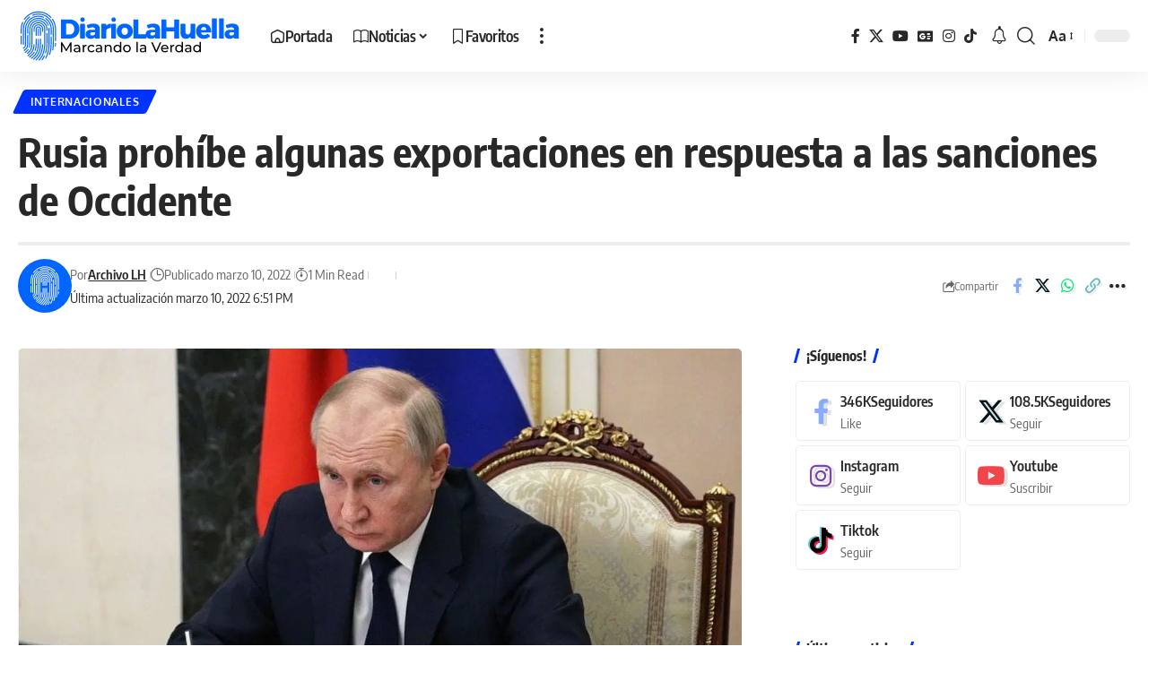

--- FILE ---
content_type: image/svg+xml
request_url: https://media.diariolahuella.com/wp-content/uploads/2023/10/16185444/LogoLH.svg
body_size: 10063
content:
<svg enable-background="new 0 0 1920 463.43" viewBox="0 0 1920 463.43" xmlns="http://www.w3.org/2000/svg"><g fill="#06f"><path d="m234.18 425.77c-.74 0-1.5-.18-2.19-.56-2.21-1.21-3.01-3.99-1.8-6.19 1.96-3.57 3.8-7.17 5.47-10.7 5.01-10.61 9.06-21.59 12.4-33.57 2.69-9.66 4.77-19.54 6.36-30.23 1.46-9.76 2.5-20.13 3.18-31.68.59-9.98.91-20.82 1.03-34.12.1-11.84.02-24.21-.07-37.31v-.18c0-.04 0-.08 0-.11l-.01-1.9c-.03-4.29-.06-8.71-.08-13.24-.03-5.22-.04-10.6-.04-16.15s.01-11.27.06-17.15c.04-5.88.11-11.93.21-18.15.05-2.98-.05-5.99-.3-8.94-.21-2.51 1.66-4.72 4.16-4.93 2.53-.19 4.72 1.66 4.93 4.16.27 3.26.38 6.57.33 9.86-.1 6.18-.17 12.2-.21 18.06s-.06 11.55-.06 17.08.02 10.9.04 16.11c.02 4.53.05 8.94.08 13.23l.01 1.88v.11.2c.09 13.13.17 25.53.07 37.45-.11 13.45-.45 24.44-1.04 34.58-.7 11.83-1.76 22.46-3.26 32.49-1.65 11.06-3.81 21.31-6.6 31.33-3.47 12.49-7.71 23.94-12.94 35.02-1.74 3.69-3.67 7.46-5.72 11.2-.84 1.49-2.4 2.35-4.01 2.35z"/><path d="m78.31 211.79c-2.52 0-4.56-2.04-4.56-4.56 0-5.23.02-10.62.06-16.17.05-6.64.13-13.24.23-19.6.21-12.85 2.94-25.32 8.12-37.07 4.99-11.34 12.04-21.53 20.93-30.28 8.9-8.75 19.2-15.63 30.62-20.43 11.84-4.98 24.35-7.5 37.2-7.5l1.73.01c6.39.11 12.78.85 18.97 2.19 6.15 1.33 12.18 3.27 17.93 5.77s11.29 5.58 16.46 9.17c5.2 3.61 10.1 7.77 14.55 12.37 4.46 4.61 8.47 9.65 11.91 14.98 3.41 5.29 6.32 10.94 8.63 16.78.92 2.34-.23 4.99-2.57 5.92-2.34.92-4.99-.23-5.92-2.57-2.09-5.29-4.71-10.4-7.8-15.19-3.12-4.83-6.75-9.4-10.8-13.58-4.04-4.17-8.48-7.95-13.2-11.22-4.68-3.24-9.69-6.04-14.89-8.3s-10.66-4.02-16.23-5.22c-5.61-1.22-11.4-1.88-17.2-1.98l-1.57-.01c-11.63 0-22.95 2.28-33.66 6.79-10.35 4.35-19.69 10.59-27.76 18.53s-14.46 17.17-18.98 27.45c-4.68 10.63-7.15 21.92-7.35 33.55-.1 6.34-.18 12.91-.23 19.52-.04 5.53-.06 10.9-.06 16.11 0 2.5-2.04 4.54-4.56 4.54z"/><path d="m48.23 359.57c-1.26 0-2.51-.52-3.41-1.53-1.67-1.88-1.5-4.77.39-6.44.47-.42 1.45-1.2 3.43-2.8 4.38-3.51 13.49-10.82 15.91-13.62 3.26-3.77 5.23-7.84 6.59-13.62 1.46-6.19 2.27-14.71 2.63-27.63.35-12.63.28-29.28.13-51.42v-.21c-.03-5.1-.07-10.36-.1-15.81-.01-2.52 2.02-4.57 4.54-4.58 2.55-.07 4.57 2.02 4.58 4.54.03 5.44.06 10.7.1 15.79v.21c.15 22.24.23 38.96-.13 51.74-.38 13.74-1.24 22.55-2.87 29.46-1.7 7.21-4.34 12.6-8.58 17.49-2.73 3.15-10.26 9.27-17.09 14.76-1.42 1.14-2.76 2.22-3.09 2.51-.87.78-1.95 1.16-3.03 1.16z"/><path d="m22.71 304.01c-.08 0-.15 0-.23-.01-2.52-.12-4.45-2.26-4.33-4.78.09-1.8.16-3.76.22-5.86.12-4.14.19-8.99.23-14.84.03-5.43.03-11.26.01-17.27-.02-5.7-.06-11.56-.1-17.4l-.01-.96c-.02-2.41-.03-3.66-.05-4.87-.02-1.42-.04-2.77-.05-5.81-.01-2.52 2.02-4.57 4.54-4.58h.02c2.51 0 4.55 2.03 4.56 4.54.01 3 .03 4.33.05 5.73.02 1.22.03 2.49.05 4.92l.01.96c.04 5.84.08 11.71.1 17.42.02 6.04.03 11.9-.01 17.36-.04 5.92-.11 10.84-.23 15.04-.06 2.17-.14 4.19-.23 6.05-.12 2.46-2.14 4.36-4.55 4.36z"/><path d="m22.91 213.75c-2.52 0-4.56-2.04-4.56-4.56 0-6.01.02-12.22.07-18.66.05-6.77.13-13.5.24-20 .33-20.19 4.63-39.79 12.76-58.25 1.01-2.31 3.7-3.35 6.01-2.34s3.35 3.71 2.34 6.01c-7.64 17.35-11.67 35.77-11.98 54.73-.11 6.47-.19 13.18-.24 19.92-.05 6.41-.07 12.61-.07 18.6-.01 2.51-2.05 4.55-4.57 4.55z"/><path d="m50.11 92.99c-.91 0-1.82-.27-2.62-.83-2.06-1.45-2.55-4.3-1.1-6.35 5.32-7.54 11.35-14.65 17.94-21.13 13.99-13.76 30.19-24.57 48.13-32.12 18.6-7.82 38.27-11.79 58.46-11.79l2.74.02c10.06.18 20.09 1.33 29.82 3.44 9.65 2.09 19.13 5.14 28.16 9.07s17.73 8.77 25.86 14.41c8.19 5.68 15.88 12.22 22.88 19.45.73.75 1.44 1.51 2.15 2.27 1.72 1.84 1.61 4.73-.24 6.44-1.84 1.72-4.73 1.61-6.44-.24-.67-.72-1.34-1.43-2.03-2.14-6.58-6.8-13.82-12.96-21.52-18.3-7.63-5.3-15.81-9.85-24.29-13.54-8.49-3.69-17.39-6.55-26.46-8.52-9.15-1.98-18.58-3.07-28.03-3.24l-2.59-.02c-18.97 0-37.45 3.73-54.92 11.08-16.88 7.1-32.11 17.26-45.28 30.21-6.2 6.1-11.88 12.79-16.88 19.88-.9 1.28-2.31 1.95-3.74 1.95z"/><path d="m318.62 276.99h-.01c-2.52-.01-4.55-2.05-4.55-4.57.03-10.19-.04-20.97-.12-31.41l4.56-.23-4.56.06c0-.02 0-.14 0-.16v-.39c-.03-4.7-.06-9.55-.09-14.55-.03-5.12-.04-10.4-.04-15.83 0-5.44.01-11.03.05-16.77s.11-11.64.2-17.69c.16-9.49-.61-18.98-2.28-28.21-1.66-9.16-4.22-18.17-7.63-26.8s-7.69-16.97-12.74-24.78c-.98-1.52-2.03-3.07-3.1-4.61-1.45-2.06-.95-4.9 1.12-6.35 2.06-1.45 4.9-.95 6.35 1.12 1.14 1.63 2.25 3.28 3.3 4.9 5.37 8.32 9.93 17.19 13.56 26.37s6.36 18.78 8.12 28.52c1.78 9.81 2.59 19.9 2.42 29.98-.1 6.01-.16 11.88-.2 17.6s-.05 11.29-.05 16.7c0 5.42.02 10.68.04 15.79.02 5 .06 9.84.09 14.54v.33.23l-4.56.2 4.56-.03c.07 10.45.14 21.26.12 31.49 0 2.51-2.04 4.55-4.56 4.55z"/><path d="m317.33 323.74c-.1 0-.19 0-.29-.01-2.51-.16-4.42-2.33-4.26-4.84.48-7.48.81-15.4 1.02-24.21.06-2.48 2.09-4.45 4.56-4.45h.11c2.52.06 4.51 2.15 4.45 4.67-.21 8.93-.55 16.97-1.04 24.57-.16 2.41-2.17 4.27-4.55 4.27z"/><path d="m267.38 395.03c-.46 0-.93-.07-1.39-.22-1.93-.62-3.17-2.41-3.17-4.34 0-.46.07-.93.22-1.4.99-3.08 1.93-6.23 2.81-9.38 2.85-10.25 5.07-20.68 6.77-31.89 1.55-10.22 2.65-21 3.38-32.97.63-10.35.97-21.54 1.1-35.21.11-12.18.02-24.89-.07-38.33v-.19c0-.05 0-.11 0-.16 0-2.52 2.04-4.58 4.56-4.58 2.51 0 4.54 2.01 4.56 4.51v.11.24c.09 13.48.18 26.22.07 38.48-.12 13.83-.48 25.16-1.11 35.68-.74 12.25-1.87 23.3-3.46 33.79-1.76 11.57-4.04 22.35-7 32.96-.91 3.26-1.89 6.54-2.91 9.73-.64 1.93-2.43 3.17-4.36 3.17z"/><path d="m281.46 223.12c-2.51 0-4.55-2.03-4.56-4.55-.01-2.87-.02-5.78-.02-8.74 0-5.51.01-11.18.05-17.02s.11-11.83.21-17.99c.12-7.04-.45-14.08-1.69-20.93-1.23-6.79-3.14-13.48-5.66-19.88-2.53-6.4-5.71-12.59-9.45-18.39-3.78-5.85-8.17-11.38-13.07-16.44-4.89-5.05-10.26-9.62-15.97-13.58-2.07-1.44-2.58-4.28-1.15-6.35 1.44-2.07 4.28-2.58 6.35-1.15 6.2 4.3 12.03 9.26 17.33 14.73 5.3 5.48 10.07 11.48 14.18 17.84 4.07 6.3 7.52 13.03 10.27 19.98 2.75 6.96 4.82 14.22 6.15 21.61 1.34 7.43 1.96 15.07 1.84 22.71-.1 6.12-.17 12.09-.21 17.9s-.06 11.46-.05 16.95c0 2.95.01 5.86.02 8.72.01 2.52-2.03 4.57-4.55 4.57-.02.01-.02.01-.02.01z"/><path d="m42.12 340.69c-1.37 0-2.72-.61-3.62-1.79-.63-.83-.94-1.8-.94-2.77 0-1.37.61-2.72 1.79-3.62 3.13-2.4 5.43-4.18 7.23-5.67 1.78-1.48 3.01-2.62 3.87-3.59.75-.84 1.25-1.6 1.64-2.45.39-.84.71-1.87 1.08-3.46.61-2.6 1.08-5.9 1.44-10.09.35-4.12.59-9.15.74-15.4.14-5.74.2-12.5.2-21.3 0-.1 0-.2 0-.3 0-7.74-.05-16.32-.12-27.6v-.31c-.03-5.11-.07-10.37-.1-15.81-.03-5.56-.04-11.29-.04-17.23s.02-12.08.06-18.43c.05-6.63.13-13.26.24-19.72.25-15.29 3.5-30.14 9.66-44.13 5.94-13.5 14.33-25.63 24.92-36.05s22.86-18.61 36.46-24.33c14.09-5.93 28.99-8.93 44.29-8.93l2.1.02c7.59.13 15.18 1.01 22.55 2.61 7.32 1.59 14.5 3.9 21.34 6.87 2.31 1 3.37 3.69 2.37 6-1.01 2.31-3.69 3.37-6 2.37-6.29-2.73-12.9-4.86-19.64-6.32-6.79-1.47-13.79-2.28-20.81-2.4l-1.91-.01c-14.07 0-27.79 2.76-40.75 8.22-12.53 5.27-23.83 12.82-33.6 22.42-9.77 9.61-17.5 20.79-22.97 33.22-5.67 12.87-8.66 26.53-8.89 40.61-.11 6.43-.19 13.04-.23 19.64-.05 6.33-.06 12.45-.06 18.37s.02 11.64.04 17.19c.03 5.44.06 10.7.1 15.8v.31c.08 11.3.12 19.89.12 27.66v.3c0 8.87-.06 15.7-.2 21.51-.16 6.44-.41 11.65-.77 15.96-.4 4.64-.94 8.37-1.65 11.41-.52 2.2-1.02 3.75-1.66 5.16-.77 1.69-1.76 3.18-3.11 4.71-1.19 1.35-2.7 2.75-4.88 4.56-1.91 1.58-4.29 3.43-7.5 5.89-.85.6-1.82.9-2.79.9z"/><path d="m295.31 356.35c-.23 0-.46-.02-.7-.05-2.26-.35-3.87-2.29-3.87-4.51 0-.23.02-.46.05-.69 1.64-10.65 2.81-21.85 3.58-34.25.66-10.69 1.04-22.21 1.17-36.26.04-4.3.06-8.66.06-13.09 0-8.46-.06-17.17-.12-26.21v-.21l4.56-.17-4.56.01v-.46c-.03-4.72-.06-9.6-.09-14.63-.03-5.15-.04-10.47-.05-15.94 0-.21 0-.43 0-.64 0-5.28.02-10.7.05-16.26.04-5.8.11-11.75.21-17.86.01-.71.02-1.42.02-2.13 0-7.55-.67-15.09-2-22.44-1.44-7.97-3.68-15.82-6.65-23.34-2.96-7.51-6.7-14.77-11.09-21.58-4.43-6.87-9.59-13.36-15.34-19.3-5.73-5.93-12.04-11.29-18.75-15.94-6.65-4.61-13.77-8.58-21.16-11.79s-15.15-5.71-23.05-7.42c-7.97-1.73-16.18-2.67-24.41-2.82l-2.26-.02c-16.52 0-32.62 3.25-47.84 9.65-2.32.97-5-.12-5.97-2.44-.24-.58-.36-1.17-.36-1.76 0-1.78 1.05-3.48 2.79-4.21 16.34-6.88 33.63-10.36 51.37-10.36l2.43.02c8.82.16 17.63 1.17 26.17 3.02 8.48 1.84 16.81 4.52 24.75 7.97s15.58 7.71 22.72 12.66c7.19 4.99 13.96 10.74 20.1 17.09 6.16 6.37 11.69 13.33 16.45 20.69 4.72 7.32 8.73 15.11 11.91 23.18 3.19 8.07 5.59 16.5 7.14 25.07 1.43 7.89 2.15 15.97 2.15 24.06 0 .76-.01 1.52-.02 2.28-.1 6.08-.16 12-.2 17.77-.04 5.54-.05 10.94-.05 16.2v.64c0 5.46.02 10.76.05 15.9.02 5.03.06 9.9.09 14.62v.34.17.32c.06 9.04.12 17.75.12 26.22 0 4.47-.02 8.88-.06 13.23-.13 14.21-.51 25.88-1.18 36.74-.79 12.67-1.99 24.14-3.67 35.07-.33 2.25-2.27 3.86-4.49 3.86z"/><path d="m40.93 308.27c-.1 0-.21 0-.31-.01-2.41-.16-4.25-2.17-4.25-4.54 0-.1 0-.21.01-.32.28-4.17.48-9.34.59-15.79.08-4.85.12-10.4.12-17.27 0-1.06 0-2.15 0-3.28-.01-7.45-.07-15.49-.12-23.97v-.53c-.03-5.15-.07-10.47-.1-15.97-.03-5.58-.05-11.35-.05-17.33s.02-12.16.07-18.56c.05-6.64.13-13.33.24-19.87.29-17.74 4.07-34.97 11.21-51.19 6.89-15.66 16.62-29.73 28.92-41.82 4.77-4.69 9.93-9.06 15.33-13 2.04-1.48 4.89-1.03 6.37 1 1.48 2.04 1.03 4.89-1 6.37-5.04 3.67-9.85 7.75-14.3 12.12-.21.2-.41.41-.62.61-.02.02-.03.03-.05.05-.03.03-.07.07-.1.1-9.43 9.43-17.2 20.12-23.18 31.87-.11.21-.21.42-.32.62-.95 1.89-1.85 3.8-2.7 5.74-6.65 15.11-10.16 31.15-10.44 47.67-.11 6.52-.19 13.18-.24 19.79-.05 6.38-.06 12.54-.07 18.49 0 5.96.02 11.71.05 17.28.03 5.49.06 10.81.1 15.95v.53c.06 8.5.11 16.55.12 24.01v3.31c0 6.92-.04 12.52-.13 17.42-.11 6.61-.31 11.92-.61 16.25-.15 2.42-2.16 4.27-4.54 4.27z"/><path d="m204.29 438.04c-.94 0-1.89-.29-2.7-.89-2.02-1.5-2.46-4.34-.96-6.36.63-.85 1.23-1.66 1.81-2.47 6.43-8.95 11.81-18.06 16.45-27.86 1.08-2.27 3.8-3.24 6.07-2.17 2.27 1.08 3.24 3.8 2.17 6.07-4.82 10.15-10.63 20-17.29 29.27-.61.85-1.24 1.7-1.87 2.54-.88 1.23-2.27 1.87-3.68 1.87z"/><path d="m233.24 380.45c-.44 0-.88-.06-1.33-.2-2.41-.73-3.77-3.28-3.04-5.69.48-1.58.94-3.17 1.39-4.78 2.52-9.04 4.47-18.39 5.96-28.58 1.37-9.31 2.34-19.25 2.98-30.39.55-9.64.86-20.13.96-33.02.09-11.5.01-23.53-.07-36.27v-.15c0-.01 0-.13 0-.14-.03-4.92-.07-10-.09-15.25-.03-5.25-.04-10.67-.04-16.25 0-2.52 2.04-4.56 4.56-4.56s4.56 2.04 4.56 4.56c0 5.57.02 10.97.04 16.21.03 5.24.06 10.32.09 15.23v.14.16c.09 12.77.17 24.84.07 36.4-.1 13.04-.41 23.67-.97 33.47-.65 11.41-1.65 21.61-3.06 31.19-1.55 10.57-3.58 20.28-6.2 29.7-.47 1.67-.95 3.33-1.45 4.98-.6 1.97-2.41 3.24-4.36 3.24z"/><path d="m93.07 333.29c-.37 0-.75-.05-1.12-.14-2.07-.52-3.44-2.38-3.44-4.41 0-.37.05-.75.14-1.13 1.89-7.48 2.96-17.13 3.45-31.3.28-8.03.38-17.46.38-28.27 0-7.82-.05-16.37-.11-25.64v-.26c-.03-5.06-.07-10.29-.1-15.68-.03-5.49-.05-11.17-.05-17.03 0-5.87.02-11.93.06-18.21.05-6.56.13-13.11.23-19.46.17-10.4 2.38-20.5 6.57-30.01 4.04-9.18 9.74-17.42 16.94-24.51 7.2-7.08 15.54-12.65 24.78-16.54 9.58-4.03 19.71-6.07 30.11-6.07l1.44.01c5.15.09 10.31.69 15.32 1.77 4.97 1.08 9.85 2.65 14.51 4.67s9.14 4.52 13.32 7.42c4.21 2.92 8.17 6.29 11.78 10.01 3.6 3.72 6.85 7.8 9.63 12.12 2.77 4.29 5.12 8.86 6.98 13.59 1.87 4.73 3.27 9.67 4.18 14.69.91 5.06 1.33 10.25 1.25 15.44-.05 3.06-.09 6.07-.13 9.05-.03 2.52-2.1 4.47-4.61 4.51-2.52-.03-4.54-2.09-4.51-4.61.03-2.99.08-6.03.13-9.1.08-4.59-.29-9.18-1.1-13.65 0 0 0 0 0-.01-.77-4.28-1.96-8.49-3.52-12.53-.06-.15-.11-.29-.17-.44-1.65-4.17-3.72-8.21-6.16-11.99-2.47-3.82-5.33-7.43-8.53-10.73-3.19-3.3-6.7-6.28-10.42-8.86-3.69-2.56-7.65-4.76-11.76-6.55-4.11-1.78-8.42-3.17-12.81-4.12-4.43-.96-8.99-1.49-13.57-1.57l-1.26-.01c-9.18 0-18.12 1.8-26.58 5.36-8.17 3.44-15.55 8.36-21.92 14.63s-11.42 13.56-14.99 21.68c-3.7 8.4-5.65 17.31-5.8 26.49-.1 6.33-.18 12.85-.23 19.38-.05 6.25-.06 12.29-.06 18.14s.02 11.51.05 16.99c.03 5.39.06 10.61.1 15.67v.26c.06 9.27.11 17.82.11 25.67 0 10.92-.09 20.46-.38 28.62-.52 14.84-1.67 25.09-3.73 33.21-.51 2.08-2.37 3.45-4.4 3.45z"/><path d="m176.45 442.66c-1.1 0-2.21-.4-3.09-1.21-1.85-1.71-1.97-4.59-.26-6.44 5.14-5.58 9.85-11.33 14-17.07 5.88-8.15 10.81-16.43 15.04-25.32 4.2-8.81 7.58-17.89 10.33-27.79 2.35-8.44 4.17-17.24 5.56-26.92 1.27-8.84 2.18-18.36 2.77-29.1.51-9.31.8-19.45.89-31.92.08-11.16.01-22.85-.08-35.23 0-.01 0-.14 0-.15 0-.05 0-.09 0-.15-.03-4.91-.07-10.02-.09-15.3-.03-5.28-.04-10.73-.04-16.35s.02-11.42.06-17.39.11-12.11.21-18.43c.06-3.37-.22-6.74-.81-10.02-.59-3.25-1.5-6.45-2.71-9.51s-2.73-6.02-4.52-8.79c-1.81-2.8-3.91-5.45-6.25-7.87s-4.92-4.61-7.65-6.5c-2.71-1.88-5.61-3.49-8.62-4.8-3.02-1.31-6.18-2.33-9.4-3.02-3.25-.7-6.61-1.09-9.97-1.15l-.9-.01c-6.73 0-13.29 1.32-19.49 3.93-6 2.52-11.41 6.14-16.08 10.73-4.68 4.6-8.38 9.95-11 15.91-2.71 6.16-4.14 12.69-4.25 19.43-.11 6.38-.18 12.86-.23 19.26-.05 6.21-.06 12.22-.06 18.04s.02 11.45.05 16.89c.03 5.45.06 10.72.1 15.82.15 22.79.27 40.78-.27 55.63-.58 16.07-1.92 27.44-4.33 36.86-2.61 10.19-6.63 18.56-12.67 26.35-5.51 7.11-12.93 14.09-24.09 22.64-2 1.53-4.86 1.16-6.39-.84s-1.15-4.86.84-6.39c10.5-8.05 17.42-14.53 22.43-20.99 5.25-6.77 8.75-14.09 11.04-23.03 2.24-8.77 3.49-19.54 4.05-34.93.53-14.66.41-32.55.26-55.21-.03-5.13-.07-10.4-.1-15.86s-.05-11.1-.05-16.94.02-11.87.06-18.11c.05-6.43.12-12.94.23-19.35.13-7.95 1.82-15.68 5.02-22.95 3.09-7.02 7.45-13.32 12.95-18.73s11.87-9.66 18.94-12.64c7.32-3.08 15.07-4.65 23.03-4.65l1.05.01c3.97.07 7.92.53 11.75 1.36 3.8.82 7.54 2.02 11.1 3.57s6.99 3.46 10.19 5.67c3.22 2.23 6.25 4.81 9 7.65 2.76 2.85 5.24 5.97 7.37 9.27 2.11 3.27 3.91 6.77 5.34 10.39s2.51 7.4 3.2 11.23c.7 3.87 1.02 7.84.95 11.8-.1 6.29-.17 12.4-.21 18.34-.04 5.95-.06 11.72-.06 17.32s.02 11.04.04 16.31c.03 5.27.06 10.38.09 15.32v.14c.08 12.54.16 24.27.08 35.49-.09 12.62-.38 22.9-.9 32.35-.61 11.01-1.54 20.79-2.86 29.9-1.45 10.07-3.35 19.25-5.8 28.07-2.9 10.41-6.46 19.98-10.88 29.27-4.42 9.26-9.76 18.25-15.88 26.73-4.36 6.04-9.3 12.06-14.69 17.91-.89.98-2.11 1.47-3.34 1.47z"/><path d="m57.02 376.69c-1.16 0-2.32-.44-3.21-1.32-1.79-1.77-1.8-4.66-.03-6.45 2.57-2.6 5.28-4.99 8.03-7.1 1.68-1.28 3.27-2.53 4.79-3.74 5.03-4.02 9.18-7.72 12.45-11.53.02-.02.04-.05.06-.07.23-.27.45-.53.67-.8 1.59-1.95 4.47-2.23 6.42-.64 1.1.9 1.67 2.21 1.67 3.53 0 1.02-.34 2.04-1.03 2.89-4.88 5.95-11.32 11.34-19.48 17.6-2.43 1.86-4.82 3.97-7.1 6.28-.89.9-2.06 1.35-3.24 1.35z"/><path d="m151.71 441.32c-1.22 0-2.44-.49-3.33-1.45-1.72-1.84-1.62-4.73.22-6.45 1.73-1.62 3.24-3.07 4.62-4.43l.66-.66c6.19-6.19 11.58-12.36 16.41-18.8.08-.11.16-.22.24-.32.01-.02.02-.03.04-.05.23-.31.45-.61.68-.92.17-.23.34-.46.51-.69 5.34-7.35 9.8-14.8 13.64-22.78 3.79-7.9 6.83-16.04 9.29-24.89 2.18-7.84 3.87-16.1 5.16-25.27 1.18-8.39 2.03-17.49 2.58-27.81.13-2.52 2.32-4.43 4.8-4.31 2.43.13 4.32 2.14 4.32 4.55 0 .08 0 .17-.01.25-.56 10.6-1.43 19.95-2.65 28.61-1.35 9.56-3.12 18.21-5.4 26.44-2.61 9.37-5.83 18-9.86 26.39-4.02 8.37-8.89 16.51-14.48 24.2-5.58 7.67-12.14 15.26-19.49 22.55-1.44 1.43-3.02 2.94-4.82 4.62-.89.82-2.01 1.22-3.13 1.22z"/><path d="m130.13 435.78c-1.3 0-2.59-.55-3.5-1.63-1.62-1.93-1.37-4.81.56-6.42 12.39-10.4 22.19-20.68 29.96-31.45 8.72-12.09 15.04-25.11 19.3-39.78.15-.52.3-1.04.44-1.56 3.83-13.77 6.1-29.58 7.14-49.76.63-12.24.77-25.39.77-38.2 0-2.77-.01-5.52-.02-8.25 0-.01 0-.01 0-.02 0-2.51 2.03-4.55 4.54-4.56h.02c2.51 0 4.55 2.03 4.56 4.54.01 2.75.02 5.53.02 8.32 0 12.93-.15 26.22-.79 38.63-1.07 20.86-3.44 37.3-7.46 51.73-4.55 16.36-11.46 30.82-21.13 44.23-8.21 11.39-18.52 22.22-31.49 33.1-.85.73-1.89 1.08-2.92 1.08z"/><path d="m111.28 427.26c-1.36 0-2.7-.6-3.6-1.76-1.55-1.99-1.19-4.85.79-6.4 17.52-13.65 29.66-26.44 38.22-40.27 0 0 0-.01.01-.01 8.32-13.44 13.52-28.46 16.37-47.26 2.7-17.81 3.28-38.47 3.28-63.92 0-.4 0-.81 0-1.22 0-2.52-.01-5.09-.02-7.7 0-.01 0-.02 0-.02 0-2.51 2.03-4.55 4.54-4.56h.02c2.51 0 4.55 2.03 4.56 4.54.01 2.62.02 5.2.02 7.73v1.24c0 25.86-.59 46.91-3.38 65.28-3.04 20.06-8.65 36.17-17.63 50.69-9.14 14.78-21.97 28.34-40.37 42.67-.85.66-1.83.97-2.81.97z"/><path d="m95.26 416.93c-1.02 0-2.04-.34-2.89-1.04-1.95-1.6-2.23-4.47-.63-6.42 1.15-1.4 2.42-2.64 3.79-3.68 13.22-10.13 22.8-19.32 30.04-28.82.25-.33.5-.66.75-.99 1.57-2.11 3.05-4.28 4.39-6.43 1.33-2.14 4.15-2.79 6.28-1.46 1.39.86 2.15 2.35 2.15 3.87 0 .82-.22 1.66-.69 2.41-1.47 2.36-3.09 4.73-4.81 7.05-7.84 10.55-18.19 20.6-32.56 31.61-.82.63-1.57 1.36-2.29 2.24-.91 1.09-2.22 1.66-3.53 1.66z"/><path d="m81.14 405c-1.03 0-2.06-.35-2.91-1.05-1.94-1.61-2.2-4.49-.59-6.42 1.98-2.38 4.22-4.53 6.64-6.39 10.28-7.88 17.96-14.96 23.83-21.99.05-.06.11-.13.16-.19.46-.55.9-1.1 1.33-1.65.06-.08.12-.16.18-.24.37-.47.73-.94 1.09-1.41 6.23-8.29 10.44-17.1 13.23-27.72 2.24-8.51 3.65-18.42 4.44-31.17.16-2.51 2.32-4.44 4.83-4.27 2.42.15 4.28 2.16 4.28 4.55 0 .09 0 .19-.01.29-.83 13.37-2.33 23.83-4.72 32.93-3.1 11.8-7.8 21.61-14.76 30.88-6.67 8.87-15.67 17.53-28.33 27.23-1.89 1.45-3.63 3.13-5.18 4.99-.9 1.07-2.2 1.63-3.51 1.63z"/><path d="m142.6 360.43c-.55 0-1.1-.1-1.65-.31-1.81-.7-2.91-2.42-2.91-4.25 0-.55.1-1.1.31-1.65 1.26-3.26 2.39-6.73 3.36-10.32 3.07-11.33 4.79-24.38 5.59-42.31.59-13.29.62-28.45.56-42.87 0-.01 0-.01 0-.02 0-2.51 2.03-4.55 4.54-4.56h.02c2.51 0 4.55 2.03 4.56 4.54.01 3.18.02 6.39.02 9.62 0 11.52-.12 23.16-.59 33.69-.06 1.47-.14 2.9-.22 4.31-.88 15.94-2.58 28.13-5.4 38.93-.09.35-.18.7-.28 1.04-1.05 3.9-2.29 7.67-3.66 11.23-.7 1.82-2.42 2.93-4.25 2.93z"/><path d="m170.69 230.75c-2.51 0-4.55-2.03-4.56-4.54-.02-5.03-.04-10.68-.04-16.8 0-10.87.06-23.26.28-36.43.04-2.49 2.08-4.49 4.56-4.49h.08c2.49.04 4.49 2.08 4.49 4.56v.07c-.22 13.11-.28 25.44-.28 36.27 0 6.11.02 11.75.04 16.77v.02c0 2.51-2.03 4.55-4.54 4.56-.02.01-.02.01-.03.01z"/><path d="m152.22 230.87c-2.51 0-4.55-2.03-4.56-4.54-.03-5.41-.04-11-.04-16.76 0-.18 0-.36 0-.54 0-5.6.02-11.38.06-17.33.05-6.42.12-12.82.22-19.02.05-3.07.7-6.05 1.92-8.85 1.18-2.7 2.85-5.12 4.96-7.2 2.11-2.07 4.55-3.69 7.27-4.83 2.82-1.17 5.8-1.77 8.86-1.77h.16.27c3.09.06 6.09.72 8.9 1.96 2.72 1.2 5.16 2.9 7.23 5.05 2.08 2.15 3.7 4.64 4.81 7.4 1.11 2.74 1.67 5.64 1.67 8.61v.38c-.1 6.05-.17 12.33-.22 18.65-.04 5.82-.06 11.48-.06 16.98v.6c0 5.69.02 11.2.04 16.54v.02c0 2.51-2.03 4.55-4.54 4.56-.01 0-.02 0-.02 0-2.51 0-4.55-2.03-4.56-4.54-.03-5.35-.04-10.88-.04-16.58 0-.2 0-.4 0-.6 0-5.52.02-11.2.06-17.04.05-6.35.12-12.65.22-18.73 0-.08 0-.16 0-.24 0-1.8-.34-3.54-1-5.19-.67-1.67-1.65-3.17-2.91-4.47s-2.73-2.33-4.37-3.05c-1.7-.75-3.51-1.15-5.39-1.18-.08-.01-.15 0-.22-.01h.13c-.02 0-.04 0-.06 0l.05-.92-.13-3.64v4.56c-1.85 0-3.65.36-5.35 1.07-1.64.68-3.12 1.67-4.39 2.92-1.28 1.25-2.29 2.72-3 4.35-.74 1.68-1.13 3.48-1.16 5.34-.1 6.17-.18 12.54-.22 18.93-.04 5.93-.06 11.69-.06 17.27v.54c0 5.75.02 11.33.04 16.72v.02c0 2.51-2.03 4.55-4.54 4.56-.01 0-.02 0-.03 0z"/><path d="m207.64 196.8c-.01 0-.02 0-.03 0-2.51-.02-4.53-2.06-4.53-4.56 0-.01 0-.02 0-.03.04-6.22.12-12.48.22-18.62 0-.18.01-.37.01-.55 0-1.96-.18-3.92-.52-5.83-.37-2.07-.95-4.1-1.72-6.05s-1.74-3.83-2.88-5.6c-1.15-1.78-2.49-3.47-3.99-5.01-1.49-1.54-3.13-2.94-4.87-4.14-1.72-1.2-3.57-2.22-5.49-3.06-1.92-.83-3.93-1.48-5.98-1.92-2.07-.45-4.21-.69-6.36-.73-.01 0-.18 0-.19 0-.04 0-.13 0-.16 0h-.22c-4.29 0-8.46.84-12.4 2.5-3.82 1.61-7.26 3.91-10.24 6.84s-5.34 6.34-7.01 10.13c-1.72 3.92-2.64 8.08-2.71 12.36-.1 5.96-.17 12.08-.22 18.18 0 .3 0 .6-.01.9-.02 2.51-2.06 4.53-4.56 4.53-.01 0-.02 0-.03 0-2.51-.02-4.53-2.05-4.53-4.56 0-.01 0-.02 0-.04.05-6.43.12-12.88.23-19.17.09-5.51 1.26-10.85 3.48-15.89 2.14-4.86 5.15-9.22 8.96-12.96 3.81-3.75 8.22-6.69 13.1-8.74 5.07-2.13 10.43-3.22 15.94-3.22l.76.01c2.72.05 5.45.36 8.1.94 2.63.57 5.22 1.4 7.68 2.47 2.47 1.07 4.84 2.4 7.06 3.93 2.23 1.54 4.32 3.33 6.23 5.3s3.62 4.13 5.09 6.41c1.47 2.27 2.71 4.69 3.7 7.19s1.73 5.12 2.22 7.78c.44 2.45.67 4.96.67 7.47 0 .23 0 .46-.01.69-.1 6.1-.17 12.34-.22 18.53-.03 2.5-2.07 4.52-4.57 4.52z"/><path d="m525.46 171.81c0 49.09-35.94 82.45-89.26 82.45h-69.29v-164.66h70.94c52.14 0 87.61 33.35 87.61 82.21zm-43.92.47c0-28.42-18.56-47.68-44.63-47.68h-22.8c-2.33 0-4.22 1.89-4.22 4.22v86.46c0 2.33 1.89 4.22 4.22 4.22h24.91c24.9 0 42.52-19.03 42.52-47.22z"/><path d="m572.67 134.52v112.4c0 4.05-3.29 7.34-7.34 7.34h-26.89c-4.05 0-7.34-3.29-7.34-7.34v-112.4c0-4.05 3.29-7.34 7.34-7.34h26.89c4.05 0 7.34 3.29 7.34 7.34zm-1.65-43.04c0 9.78-6.26 17.16-15.36 18.72-14.3 2.45-24.97-8.54-22.32-22.8 1.68-9.07 9-15.18 18.66-15.18 11.04 0 19.02 7.98 19.02 19.26z"/><path d="m701.85 171.58v78.47c0 2.33-1.89 4.22-4.22 4.22h-32.67c-2.33 0-4.22-1.89-4.22-4.22 0-3.49-4.01-5.48-6.76-3.33-7.94 6.18-18.51 9.43-31.52 9.43-27.25 0-43.46-16.44-43.46-39.7 0-24.2 17.15-38.05 48.62-38.52h33.12v-1.41c0-11.98-8.22-19.03-24.19-19.03-9.54 0-21.75 2.87-34.05 8.26-2.2.96-4.76-.01-5.67-2.24l-8.28-20.28c-.87-2.12.12-4.58 2.23-5.48 18.52-7.88 35.83-12.2 55.4-12.2 35-.01 55.44 16.9 55.67 46.03zm-41.11 39.03v-6.16c0-2.33-1.89-4.22-4.22-4.22h-20.68c-11.75 0-17.62 4.23-17.62 13.15 0 8.69 6.34 14.33 17.15 14.33 12.17 0 22.32-6.51 25.18-15.8.14-.42.19-.86.19-1.3z"/><path d="m796.98 129.95v29.38c0 2.37-1.96 4.28-4.32 4.2-20.7-.71-34.38 9.26-36.51 25.56-.03.22-.04.45-.04.68v60.27c0 2.33-1.89 4.22-4.22 4.22h-33.37c-2.33 0-4.22-1.89-4.22-4.22v-118.64c0-2.33 1.89-4.22 4.22-4.22h33.37c2.33 0 4.22 1.89 4.22 4.22v4.6c0 3.82 4.59 5.6 7.28 2.89 7.57-7.63 17.45-12.21 28.99-13.16 2.47-.21 4.6 1.74 4.6 4.22z"/><path d="m841.14 134.51v112.43c0 4.05-3.28 7.32-7.32 7.32h-26.93c-4.05 0-7.32-3.28-7.32-7.32v-112.43c0-4.05 3.28-7.32 7.32-7.32h26.93c4.04-.01 7.32 3.27 7.32 7.32zm-1.65-43.03c0 11.04-7.98 19.02-19.02 19.03-11.16.01-19.25-8.33-19.03-19.49.21-11.03 8.13-18.8 19.02-18.8 11.05 0 19.03 7.98 19.03 19.26z"/><path d="m985.83 190.6c0 39.23-27.72 65.07-69.53 65.07s-69.3-25.84-69.3-65.07c0-38.99 27.48-64.83 69.3-64.83 41.81 0 69.53 25.84 69.53 64.83zm-96.78.47c0 19.03 11.04 31.71 27.25 31.71 16.44 0 27.48-12.68 27.48-31.71 0-18.79-11.04-31.48-27.48-31.48-16.21.01-27.25 12.69-27.25 31.48z"/><path d="m1034.44 93.82v119.58c0 2.33 1.89 4.22 4.22 4.22h61.33c2.33 0 4.22 1.89 4.22 4.22v28.21c0 2.33-1.89 4.22-4.22 4.22h-108.54v-164.67h38.77c2.33 0 4.22 1.89 4.22 4.22z"/><path d="m1220.94 171.58v78.47c0 2.33-1.89 4.22-4.22 4.22h-32.67c-2.33 0-4.22-1.89-4.22-4.22 0-3.49-4.01-5.48-6.76-3.33-7.94 6.18-18.51 9.43-31.52 9.43-27.25 0-43.46-16.44-43.46-39.7 0-24.2 17.15-38.05 48.62-38.52h33.12v-1.41c0-11.98-8.22-19.03-24.19-19.03-9.54 0-21.75 2.87-34.05 8.26-2.2.96-4.76-.01-5.67-2.24l-8.28-20.28c-.87-2.12.12-4.58 2.23-5.48 18.52-7.88 35.83-12.2 55.4-12.2 35-.01 55.43 16.9 55.67 46.03zm-41.11 39.03v-6.16c0-2.33-1.89-4.22-4.22-4.22h-20.68c-11.75 0-17.62 4.23-17.62 13.15 0 8.69 6.34 14.33 17.15 14.33 12.17 0 22.32-6.51 25.18-15.8.14-.42.19-.86.19-1.3z"/><path d="m1276.37 93.82v58.74c0 2.33 1.89 4.22 4.22 4.22h58.04c2.33 0 4.22-1.89 4.22-4.22v-58.74c0-2.33 1.89-4.22 4.22-4.22h34.55c2.33 0 4.22 1.89 4.22 4.22v156.23c0 2.33-1.89 4.22-4.22 4.22h-34.55c-2.33 0-4.22-1.89-4.22-4.22v-54.75c0-2.33-1.89-4.22-4.22-4.22h-58.04c-2.33 0-4.22 1.89-4.22 4.22v54.75c0 2.33-1.89 4.22-4.22 4.22h-34.55c-2.33 0-4.22-1.89-4.22-4.22v-156.23c0-2.33 1.89-4.22 4.22-4.22h34.55c2.33 0 4.22 1.89 4.22 4.22z"/><path d="m1526.05 131.4v118.64c0 2.33-1.89 4.22-4.22 4.22h-33.37c-2.33 0-4.22-1.89-4.22-4.22v-4.02c0-3.82-4.59-5.59-7.29-2.88-8.43 8.49-19.68 12.82-33.35 13-27.48 0-45.34-19.03-45.34-48.62v-76.12c0-2.33 1.89-4.22 4.22-4.22h33.38c2.33 0 4.22 1.89 4.22 4.22v64.14c0 14.33 7.99 23.02 20.44 23.02 14.8-.24 23.72-11.98 23.72-28.66v-58.5c0-2.33 1.89-4.22 4.22-4.22h33.37c2.33 0 4.22 1.89 4.22 4.22z"/><path d="m1658.24 201.88h-78.2c-3.11 0-5.16 3.27-3.81 6.08 5.03 10.49 14.48 16.24 26.63 16.24 9.63 0 19.08-3.55 27.01-10.31 1.66-1.41 4.13-1.3 5.67.24l16.08 16.08c1.68 1.68 1.62 4.39-.07 6.06-12.79 12.57-30.71 19.41-52.45 19.41-41.58 0-67.18-25.6-67.18-64.36 0-39.46 26.54-65.53 66.24-65.53 43.09 0 65.6 28.1 64.31 72.05-.07 2.25-1.97 4.04-4.23 4.04zm-40.91-22.32c2.65 0 4.58-2.4 4.15-5.02-1.92-11.77-10.69-19.41-23.09-19.41-11.77 0-20.04 7.37-23.89 18.77-.94 2.77 1.05 5.66 3.98 5.66z"/><path d="m1711.14 84.19v165.86c0 2.33-1.89 4.22-4.22 4.22h-33.38c-2.33 0-4.22-1.89-4.22-4.22v-165.86c0-2.33 1.89-4.22 4.22-4.22h33.38c2.33 0 4.22 1.89 4.22 4.22z"/><path d="m1771.5 84.19v165.86c0 2.33-1.89 4.22-4.22 4.22h-33.38c-2.33 0-4.22-1.89-4.22-4.22v-165.86c0-2.33 1.89-4.22 4.22-4.22h33.38c2.33 0 4.22 1.89 4.22 4.22z"/><path d="m1901.86 171.58v82.68h-36.89c-2.33 0-4.22-1.89-4.22-4.22 0-3.49-4.01-5.48-6.76-3.33-7.94 6.18-18.51 9.43-31.52 9.43-27.25 0-43.46-16.44-43.46-39.7 0-24.2 17.15-38.05 48.62-38.52h33.12v-1.41c0-11.98-8.22-19.03-24.19-19.03-9.54 0-21.75 2.87-34.05 8.26-2.2.96-4.76-.01-5.67-2.24l-8.28-20.28c-.87-2.12.12-4.58 2.23-5.48 18.52-7.88 35.83-12.2 55.4-12.2 35 0 55.43 16.91 55.67 46.04zm-41.11 39.03v-6.16c0-2.33-1.89-4.22-4.22-4.22h-20.68c-11.75 0-17.62 4.23-17.62 13.15 0 8.69 6.34 14.33 17.15 14.33 12.17 0 22.32-6.51 25.18-15.8.14-.42.19-.86.19-1.3z"/></g><path d="m445.44 371.26-.12-61.72-30.62 51.43h-5.57l-30.62-51.07v61.36h-11.62v-84.71h9.92l35.34 59.54 34.85-59.54h9.92l.12 84.71z"/><path d="m531.6 332.54v38.73h-11.01v-8.47c-3.87 5.81-11.01 9.2-21.06 9.2-14.52 0-23.72-7.75-23.72-18.88 0-10.29 6.66-18.76 25.78-18.76h18.4v-2.3c0-9.81-5.69-15.49-17.19-15.49-7.62 0-15.37 2.66-20.33 6.9l-4.84-8.71c6.66-5.33 16.22-8.23 26.5-8.23 17.55-.01 27.47 8.46 27.47 26.01zm-11.61 19.12v-8.96h-17.91c-11.5 0-14.76 4.48-14.76 9.92 0 6.41 5.32 10.41 14.16 10.41 8.7.01 15.6-3.99 18.51-11.37z"/><path d="m587.63 306.52v11.25c-.97-.12-1.81-.12-2.66-.12-12.46 0-20.21 7.62-20.21 21.66v31.95h-11.62v-64.14h11.13v10.77c4.12-7.5 12.11-11.37 23.36-11.37z"/><path d="m595.37 339.19c0-19.12 14.16-32.68 33.88-32.68 11.5 0 21.06 4.72 26.14 13.67l-8.84 5.69c-4.11-6.29-10.41-9.2-17.43-9.2-12.58 0-22.02 8.83-22.02 22.51 0 13.91 9.44 22.63 22.02 22.63 7.02 0 13.31-2.91 17.43-9.2l8.84 5.57c-5.08 8.96-14.64 13.79-26.14 13.79-19.72.02-33.88-13.66-33.88-32.78z"/><path d="m721.23 332.54v38.73h-11.01v-8.47c-3.87 5.81-11.01 9.2-21.06 9.2-14.52 0-23.72-7.75-23.72-18.88 0-10.29 6.66-18.76 25.78-18.76h18.4v-2.3c0-9.81-5.69-15.49-17.19-15.49-7.62 0-15.37 2.66-20.33 6.9l-4.84-8.71c6.66-5.33 16.22-8.23 26.5-8.23 17.54-.01 27.47 8.46 27.47 26.01zm-11.62 19.12v-8.96h-17.91c-11.5 0-14.76 4.48-14.76 9.92 0 6.41 5.32 10.41 14.16 10.41 8.71.01 15.6-3.99 18.51-11.37z"/><path d="m803.63 334.35v36.91h-11.62v-35.58c0-12.58-6.29-18.76-17.3-18.76-12.35 0-20.33 7.38-20.33 21.3v33.04h-11.62v-64.14h11.13v9.68c4.72-6.53 12.95-10.29 23.12-10.29 15.61.01 26.62 8.96 26.62 27.84z"/><path d="m886.04 281.47v89.79h-11.13v-10.16c-5.21 7.26-13.43 10.89-22.87 10.89-18.76 0-32.43-13.19-32.43-32.79 0-19.61 13.67-32.68 32.43-32.68 9.08 0 17.07 3.39 22.39 10.29v-35.34zm-11.49 57.72c0-13.68-9.32-22.51-21.54-22.51-12.34 0-21.66 8.83-21.66 22.51 0 13.67 9.32 22.63 21.66 22.63 12.22 0 21.54-8.95 21.54-22.63z"/><path d="m902.13 339.19c0-19.12 14.16-32.68 33.4-32.68s33.28 13.55 33.28 32.68c0 19.12-14.04 32.79-33.28 32.79-19.24.01-33.4-13.67-33.4-32.79zm54.94 0c0-13.68-9.2-22.51-21.54-22.51s-21.66 8.83-21.66 22.51c0 13.67 9.32 22.63 21.66 22.63 12.35 0 21.54-8.95 21.54-22.63z"/><path d="m1017.45 281.47h11.62v89.79h-11.62z"/><path d="m1102.04 332.54v38.73h-11.01v-8.47c-3.87 5.81-11.01 9.2-21.06 9.2-14.52 0-23.72-7.75-23.72-18.88 0-10.29 6.66-18.76 25.78-18.76h18.4v-2.3c0-9.81-5.69-15.49-17.19-15.49-7.62 0-15.37 2.66-20.33 6.9l-4.84-8.71c6.65-5.33 16.22-8.23 26.5-8.23 17.55-.01 27.47 8.46 27.47 26.01zm-11.62 19.12v-8.96h-17.91c-11.5 0-14.76 4.48-14.76 9.92 0 6.41 5.32 10.41 14.16 10.41 8.71.01 15.61-3.99 18.51-11.37z"/><path d="m1231.4 286.55-37.15 84.71h-11.98l-37.27-84.71h13.07l30.5 69.59 30.74-69.59z"/><path d="m1293.35 343.07h-52.04c1.45 11.25 10.53 18.76 23.24 18.76 7.5 0 13.79-2.54 18.52-7.75l6.41 7.5c-5.81 6.78-14.64 10.41-25.29 10.41-20.69 0-34.49-13.67-34.49-32.79 0-19 13.67-32.68 32.19-32.68 18.51 0 31.71 13.31 31.71 33.04 0 .97-.12 2.42-.25 3.51zm-52.03-8.35h41.15c-1.21-10.77-9.32-18.4-20.57-18.4-11.14 0-19.37 7.5-20.58 18.4z"/><path d="m1344.18 306.52v11.25c-.97-.12-1.81-.12-2.66-.12-12.46 0-20.21 7.62-20.21 21.66v31.95h-11.62v-64.14h11.13v10.77c4.12-7.5 12.11-11.37 23.36-11.37z"/><path d="m1418.36 281.47v89.79h-11.13v-10.16c-5.2 7.26-13.43 10.89-22.87 10.89-18.76 0-32.43-13.19-32.43-32.79 0-19.61 13.67-32.68 32.43-32.68 9.08 0 17.07 3.39 22.39 10.29v-35.34zm-11.49 57.72c0-13.68-9.32-22.51-21.54-22.51-12.35 0-21.66 8.83-21.66 22.51 0 13.67 9.32 22.63 21.66 22.63 12.22 0 21.54-8.95 21.54-22.63z"/><path d="m1491.21 332.54v38.73h-11.01v-8.47c-3.87 5.81-11.01 9.2-21.06 9.2-14.52 0-23.72-7.75-23.72-18.88 0-10.29 6.66-18.76 25.78-18.76h18.4v-2.3c0-9.81-5.69-15.49-17.19-15.49-7.62 0-15.37 2.66-20.33 6.9l-4.84-8.71c6.65-5.33 16.22-8.23 26.5-8.23 17.54-.01 27.47 8.46 27.47 26.01zm-11.62 19.12v-8.96h-17.91c-11.5 0-14.76 4.48-14.76 9.92 0 6.41 5.32 10.41 14.16 10.41 8.71.01 15.61-3.99 18.51-11.37z"/><path d="m1573.62 281.47v89.79h-11.13v-10.16c-5.21 7.26-13.43 10.89-22.87 10.89-18.76 0-32.43-13.19-32.43-32.79 0-19.61 13.67-32.68 32.43-32.68 9.08 0 17.07 3.39 22.39 10.29v-35.34zm-11.5 57.72c0-13.68-9.32-22.51-21.54-22.51-12.34 0-21.66 8.83-21.66 22.51 0 13.67 9.32 22.63 21.66 22.63 12.22 0 21.54-8.95 21.54-22.63z"/></svg>